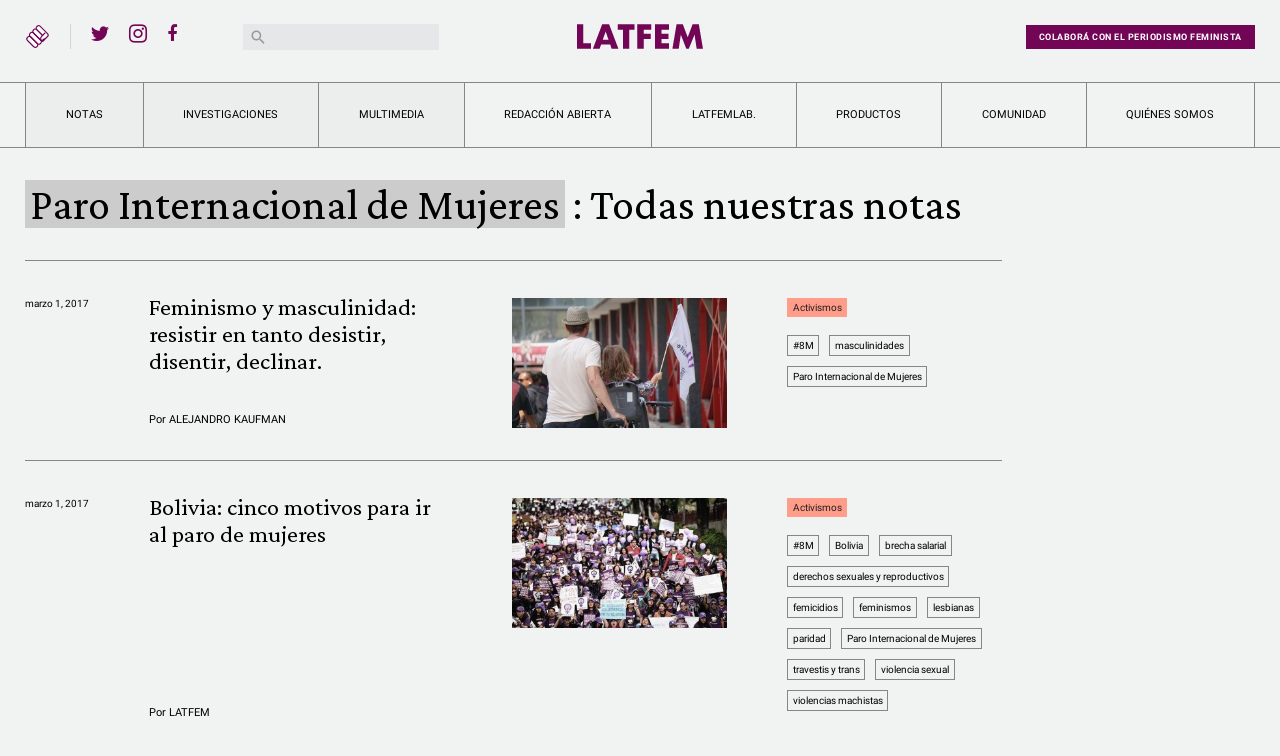

--- FILE ---
content_type: text/html; charset=UTF-8
request_url: https://latfem.org/tema/paro-internacional-de-mujeres/page/3/
body_size: 7822
content:
<!doctype html>
<html lang="es-AR">
<head>
	<meta charset="UTF-8">
	<meta name="viewport" content="width=device-width, initial-scale=1">
	<link rel="profile" href="https://gmpg.org/xfn/11">

	<meta name='robots' content='index, follow, max-image-preview:large, max-snippet:-1, max-video-preview:-1' />

	<!-- This site is optimized with the Yoast SEO plugin v23.0 - https://yoast.com/wordpress/plugins/seo/ -->
	<title>Paro Internacional de Mujeres Archives - Página 3 de 3 - LatFem</title>
	<link rel="canonical" href="https://latfem.org/tema/paro-internacional-de-mujeres/page/3/" />
	<link rel="prev" href="https://latfem.org/tema/paro-internacional-de-mujeres/page/2/" />
	<meta property="og:locale" content="es_ES" />
	<meta property="og:type" content="article" />
	<meta property="og:title" content="Paro Internacional de Mujeres Archives - Página 3 de 3 - LatFem" />
	<meta property="og:url" content="https://latfem.org/tema/paro-internacional-de-mujeres/" />
	<meta property="og:site_name" content="LatFem" />
	<meta property="og:image" content="https://latfem.org/wp-content/uploads/2017/07/Latfem_Isologo_1200x630.png" />
	<meta property="og:image:width" content="1200" />
	<meta property="og:image:height" content="630" />
	<meta property="og:image:type" content="image/png" />
	<meta name="twitter:card" content="summary_large_image" />
	<meta name="twitter:site" content="@latfemnoticias" />
	<script type="application/ld+json" class="yoast-schema-graph">{"@context":"https://schema.org","@graph":[{"@type":"CollectionPage","@id":"https://latfem.org/tema/paro-internacional-de-mujeres/","url":"https://latfem.org/tema/paro-internacional-de-mujeres/page/3/","name":"Paro Internacional de Mujeres Archives - Página 3 de 3 - LatFem","isPartOf":{"@id":"https://latfem.org/#website"},"primaryImageOfPage":{"@id":"https://latfem.org/tema/paro-internacional-de-mujeres/page/3/#primaryimage"},"image":{"@id":"https://latfem.org/tema/paro-internacional-de-mujeres/page/3/#primaryimage"},"thumbnailUrl":"https://latfem.org/wp-content/uploads/2017/03/latfem-feminismo-y-masculinidad-resistir-en-tanto-desistir-disentir-declinar.jpg","breadcrumb":{"@id":"https://latfem.org/tema/paro-internacional-de-mujeres/page/3/#breadcrumb"},"inLanguage":"es-AR"},{"@type":"ImageObject","inLanguage":"es-AR","@id":"https://latfem.org/tema/paro-internacional-de-mujeres/page/3/#primaryimage","url":"https://latfem.org/wp-content/uploads/2017/03/latfem-feminismo-y-masculinidad-resistir-en-tanto-desistir-disentir-declinar.jpg","contentUrl":"https://latfem.org/wp-content/uploads/2017/03/latfem-feminismo-y-masculinidad-resistir-en-tanto-desistir-disentir-declinar.jpg","width":1920,"height":1280},{"@type":"BreadcrumbList","@id":"https://latfem.org/tema/paro-internacional-de-mujeres/page/3/#breadcrumb","itemListElement":[{"@type":"ListItem","position":1,"name":"Home","item":"https://latfem.org/"},{"@type":"ListItem","position":2,"name":"Paro Internacional de Mujeres"}]},{"@type":"WebSite","@id":"https://latfem.org/#website","url":"https://latfem.org/","name":"LatFem","description":"Periodismo feminista","publisher":{"@id":"https://latfem.org/#organization"},"potentialAction":[{"@type":"SearchAction","target":{"@type":"EntryPoint","urlTemplate":"https://latfem.org/?s={search_term_string}"},"query-input":"required name=search_term_string"}],"inLanguage":"es-AR"},{"@type":"Organization","@id":"https://latfem.org/#organization","name":"LatFem","url":"https://latfem.org/","logo":{"@type":"ImageObject","inLanguage":"es-AR","@id":"https://latfem.org/#/schema/logo/image/","url":"https://latfem.org/wp-content/uploads/2017/07/Latfem_isologo-1.png","contentUrl":"https://latfem.org/wp-content/uploads/2017/07/Latfem_isologo-1.png","width":512,"height":512,"caption":"LatFem"},"image":{"@id":"https://latfem.org/#/schema/logo/image/"},"sameAs":["https://www.facebook.com/LatFemPeriodismoFeminista/","https://x.com/latfemnoticias","https://www.instagram.com/latfemnoticias/","https://www.youtube.com/channel/UCBtnjnfa1I_Q18f_fSTVefQ"]}]}</script>
	<!-- / Yoast SEO plugin. -->


<link rel="alternate" type="application/rss+xml" title="LatFem &raquo; Feed" href="https://latfem.org/feed/" />
<link rel="alternate" type="application/rss+xml" title="LatFem &raquo; Paro Internacional de Mujeres RSS de la etiqueta" href="https://latfem.org/tema/paro-internacional-de-mujeres/feed/" />
<link rel='stylesheet' id='wp-block-library-css' href='https://latfem.org/wp-includes/css/dist/block-library/style.min.css?ver=6.5.7' type='text/css' media='all' />
<style id='classic-theme-styles-inline-css' type='text/css'>
/*! This file is auto-generated */
.wp-block-button__link{color:#fff;background-color:#32373c;border-radius:9999px;box-shadow:none;text-decoration:none;padding:calc(.667em + 2px) calc(1.333em + 2px);font-size:1.125em}.wp-block-file__button{background:#32373c;color:#fff;text-decoration:none}
</style>
<style id='global-styles-inline-css' type='text/css'>
body{--wp--preset--color--black: #000000;--wp--preset--color--cyan-bluish-gray: #abb8c3;--wp--preset--color--white: #ffffff;--wp--preset--color--pale-pink: #f78da7;--wp--preset--color--vivid-red: #cf2e2e;--wp--preset--color--luminous-vivid-orange: #ff6900;--wp--preset--color--luminous-vivid-amber: #fcb900;--wp--preset--color--light-green-cyan: #7bdcb5;--wp--preset--color--vivid-green-cyan: #00d084;--wp--preset--color--pale-cyan-blue: #8ed1fc;--wp--preset--color--vivid-cyan-blue: #0693e3;--wp--preset--color--vivid-purple: #9b51e0;--wp--preset--gradient--vivid-cyan-blue-to-vivid-purple: linear-gradient(135deg,rgba(6,147,227,1) 0%,rgb(155,81,224) 100%);--wp--preset--gradient--light-green-cyan-to-vivid-green-cyan: linear-gradient(135deg,rgb(122,220,180) 0%,rgb(0,208,130) 100%);--wp--preset--gradient--luminous-vivid-amber-to-luminous-vivid-orange: linear-gradient(135deg,rgba(252,185,0,1) 0%,rgba(255,105,0,1) 100%);--wp--preset--gradient--luminous-vivid-orange-to-vivid-red: linear-gradient(135deg,rgba(255,105,0,1) 0%,rgb(207,46,46) 100%);--wp--preset--gradient--very-light-gray-to-cyan-bluish-gray: linear-gradient(135deg,rgb(238,238,238) 0%,rgb(169,184,195) 100%);--wp--preset--gradient--cool-to-warm-spectrum: linear-gradient(135deg,rgb(74,234,220) 0%,rgb(151,120,209) 20%,rgb(207,42,186) 40%,rgb(238,44,130) 60%,rgb(251,105,98) 80%,rgb(254,248,76) 100%);--wp--preset--gradient--blush-light-purple: linear-gradient(135deg,rgb(255,206,236) 0%,rgb(152,150,240) 100%);--wp--preset--gradient--blush-bordeaux: linear-gradient(135deg,rgb(254,205,165) 0%,rgb(254,45,45) 50%,rgb(107,0,62) 100%);--wp--preset--gradient--luminous-dusk: linear-gradient(135deg,rgb(255,203,112) 0%,rgb(199,81,192) 50%,rgb(65,88,208) 100%);--wp--preset--gradient--pale-ocean: linear-gradient(135deg,rgb(255,245,203) 0%,rgb(182,227,212) 50%,rgb(51,167,181) 100%);--wp--preset--gradient--electric-grass: linear-gradient(135deg,rgb(202,248,128) 0%,rgb(113,206,126) 100%);--wp--preset--gradient--midnight: linear-gradient(135deg,rgb(2,3,129) 0%,rgb(40,116,252) 100%);--wp--preset--font-size--small: 13px;--wp--preset--font-size--medium: 20px;--wp--preset--font-size--large: 36px;--wp--preset--font-size--x-large: 42px;--wp--preset--spacing--20: 0.44rem;--wp--preset--spacing--30: 0.67rem;--wp--preset--spacing--40: 1rem;--wp--preset--spacing--50: 1.5rem;--wp--preset--spacing--60: 2.25rem;--wp--preset--spacing--70: 3.38rem;--wp--preset--spacing--80: 5.06rem;--wp--preset--shadow--natural: 6px 6px 9px rgba(0, 0, 0, 0.2);--wp--preset--shadow--deep: 12px 12px 50px rgba(0, 0, 0, 0.4);--wp--preset--shadow--sharp: 6px 6px 0px rgba(0, 0, 0, 0.2);--wp--preset--shadow--outlined: 6px 6px 0px -3px rgba(255, 255, 255, 1), 6px 6px rgba(0, 0, 0, 1);--wp--preset--shadow--crisp: 6px 6px 0px rgba(0, 0, 0, 1);}:where(.is-layout-flex){gap: 0.5em;}:where(.is-layout-grid){gap: 0.5em;}body .is-layout-flex{display: flex;}body .is-layout-flex{flex-wrap: wrap;align-items: center;}body .is-layout-flex > *{margin: 0;}body .is-layout-grid{display: grid;}body .is-layout-grid > *{margin: 0;}:where(.wp-block-columns.is-layout-flex){gap: 2em;}:where(.wp-block-columns.is-layout-grid){gap: 2em;}:where(.wp-block-post-template.is-layout-flex){gap: 1.25em;}:where(.wp-block-post-template.is-layout-grid){gap: 1.25em;}.has-black-color{color: var(--wp--preset--color--black) !important;}.has-cyan-bluish-gray-color{color: var(--wp--preset--color--cyan-bluish-gray) !important;}.has-white-color{color: var(--wp--preset--color--white) !important;}.has-pale-pink-color{color: var(--wp--preset--color--pale-pink) !important;}.has-vivid-red-color{color: var(--wp--preset--color--vivid-red) !important;}.has-luminous-vivid-orange-color{color: var(--wp--preset--color--luminous-vivid-orange) !important;}.has-luminous-vivid-amber-color{color: var(--wp--preset--color--luminous-vivid-amber) !important;}.has-light-green-cyan-color{color: var(--wp--preset--color--light-green-cyan) !important;}.has-vivid-green-cyan-color{color: var(--wp--preset--color--vivid-green-cyan) !important;}.has-pale-cyan-blue-color{color: var(--wp--preset--color--pale-cyan-blue) !important;}.has-vivid-cyan-blue-color{color: var(--wp--preset--color--vivid-cyan-blue) !important;}.has-vivid-purple-color{color: var(--wp--preset--color--vivid-purple) !important;}.has-black-background-color{background-color: var(--wp--preset--color--black) !important;}.has-cyan-bluish-gray-background-color{background-color: var(--wp--preset--color--cyan-bluish-gray) !important;}.has-white-background-color{background-color: var(--wp--preset--color--white) !important;}.has-pale-pink-background-color{background-color: var(--wp--preset--color--pale-pink) !important;}.has-vivid-red-background-color{background-color: var(--wp--preset--color--vivid-red) !important;}.has-luminous-vivid-orange-background-color{background-color: var(--wp--preset--color--luminous-vivid-orange) !important;}.has-luminous-vivid-amber-background-color{background-color: var(--wp--preset--color--luminous-vivid-amber) !important;}.has-light-green-cyan-background-color{background-color: var(--wp--preset--color--light-green-cyan) !important;}.has-vivid-green-cyan-background-color{background-color: var(--wp--preset--color--vivid-green-cyan) !important;}.has-pale-cyan-blue-background-color{background-color: var(--wp--preset--color--pale-cyan-blue) !important;}.has-vivid-cyan-blue-background-color{background-color: var(--wp--preset--color--vivid-cyan-blue) !important;}.has-vivid-purple-background-color{background-color: var(--wp--preset--color--vivid-purple) !important;}.has-black-border-color{border-color: var(--wp--preset--color--black) !important;}.has-cyan-bluish-gray-border-color{border-color: var(--wp--preset--color--cyan-bluish-gray) !important;}.has-white-border-color{border-color: var(--wp--preset--color--white) !important;}.has-pale-pink-border-color{border-color: var(--wp--preset--color--pale-pink) !important;}.has-vivid-red-border-color{border-color: var(--wp--preset--color--vivid-red) !important;}.has-luminous-vivid-orange-border-color{border-color: var(--wp--preset--color--luminous-vivid-orange) !important;}.has-luminous-vivid-amber-border-color{border-color: var(--wp--preset--color--luminous-vivid-amber) !important;}.has-light-green-cyan-border-color{border-color: var(--wp--preset--color--light-green-cyan) !important;}.has-vivid-green-cyan-border-color{border-color: var(--wp--preset--color--vivid-green-cyan) !important;}.has-pale-cyan-blue-border-color{border-color: var(--wp--preset--color--pale-cyan-blue) !important;}.has-vivid-cyan-blue-border-color{border-color: var(--wp--preset--color--vivid-cyan-blue) !important;}.has-vivid-purple-border-color{border-color: var(--wp--preset--color--vivid-purple) !important;}.has-vivid-cyan-blue-to-vivid-purple-gradient-background{background: var(--wp--preset--gradient--vivid-cyan-blue-to-vivid-purple) !important;}.has-light-green-cyan-to-vivid-green-cyan-gradient-background{background: var(--wp--preset--gradient--light-green-cyan-to-vivid-green-cyan) !important;}.has-luminous-vivid-amber-to-luminous-vivid-orange-gradient-background{background: var(--wp--preset--gradient--luminous-vivid-amber-to-luminous-vivid-orange) !important;}.has-luminous-vivid-orange-to-vivid-red-gradient-background{background: var(--wp--preset--gradient--luminous-vivid-orange-to-vivid-red) !important;}.has-very-light-gray-to-cyan-bluish-gray-gradient-background{background: var(--wp--preset--gradient--very-light-gray-to-cyan-bluish-gray) !important;}.has-cool-to-warm-spectrum-gradient-background{background: var(--wp--preset--gradient--cool-to-warm-spectrum) !important;}.has-blush-light-purple-gradient-background{background: var(--wp--preset--gradient--blush-light-purple) !important;}.has-blush-bordeaux-gradient-background{background: var(--wp--preset--gradient--blush-bordeaux) !important;}.has-luminous-dusk-gradient-background{background: var(--wp--preset--gradient--luminous-dusk) !important;}.has-pale-ocean-gradient-background{background: var(--wp--preset--gradient--pale-ocean) !important;}.has-electric-grass-gradient-background{background: var(--wp--preset--gradient--electric-grass) !important;}.has-midnight-gradient-background{background: var(--wp--preset--gradient--midnight) !important;}.has-small-font-size{font-size: var(--wp--preset--font-size--small) !important;}.has-medium-font-size{font-size: var(--wp--preset--font-size--medium) !important;}.has-large-font-size{font-size: var(--wp--preset--font-size--large) !important;}.has-x-large-font-size{font-size: var(--wp--preset--font-size--x-large) !important;}
.wp-block-navigation a:where(:not(.wp-element-button)){color: inherit;}
:where(.wp-block-post-template.is-layout-flex){gap: 1.25em;}:where(.wp-block-post-template.is-layout-grid){gap: 1.25em;}
:where(.wp-block-columns.is-layout-flex){gap: 2em;}:where(.wp-block-columns.is-layout-grid){gap: 2em;}
.wp-block-pullquote{font-size: 1.5em;line-height: 1.6;}
</style>
<link rel='stylesheet' id='latfem-style-css' href='https://latfem.org/wp-content/themes/latfem2020/style.css?ver=202409' type='text/css' media='all' />
<script type="text/javascript" src="https://latfem.org/wp-includes/js/jquery/jquery.min.js?ver=3.7.1" id="jquery-core-js"></script>
<script type="text/javascript" src="https://latfem.org/wp-includes/js/jquery/jquery-migrate.min.js?ver=3.4.1" id="jquery-migrate-js"></script>

<!-- This site is using AdRotate v5.8.14 Professional to display their advertisements - https://ajdg.solutions/ -->
<!-- AdRotate CSS -->
<style type="text/css" media="screen">
	.g { margin:0px; padding:0px; overflow:hidden; line-height:1; zoom:1; }
	.g img { height:auto; }
	.g-col { position:relative; float:left; }
	.g-col:first-child { margin-left: 0; }
	.g-col:last-child { margin-right: 0; }
	.g-3 { margin:0px 0px 0px 0px;width:auto; height:auto; }
	@media only screen and (max-width: 480px) {
		.g-col, .g-dyn, .g-single { width:100%; margin-left:0; margin-right:0; }
	}
</style>
<!-- /AdRotate CSS -->

<link rel="icon" href="https://latfem.org/wp-content/uploads/2024/09/cropped-Punito_Morado-32x32.png" sizes="32x32" />
<link rel="icon" href="https://latfem.org/wp-content/uploads/2024/09/cropped-Punito_Morado-192x192.png" sizes="192x192" />
<link rel="apple-touch-icon" href="https://latfem.org/wp-content/uploads/2024/09/cropped-Punito_Morado-180x180.png" />
<meta name="msapplication-TileImage" content="https://latfem.org/wp-content/uploads/2024/09/cropped-Punito_Morado-270x270.png" />
</head>

<body class="archive paged tag tag-paro-internacional-de-mujeres tag-29 paged-3 tag-paged-3 hfeed">
	<script>
		(function(i,s,o,g,r,a,m){i['GoogleAnalyticsObject']=r;i[r]=i[r]||function(){
		(i[r].q=i[r].q||[]).push(arguments)},i[r].l=1*new Date();a=s.createElement(o),
		m=s.getElementsByTagName(o)[0];a.async=1;a.src=g;m.parentNode.insertBefore(a,m)
		})(window,document,'script','https://www.google-analytics.com/analytics.js','ga');

		ga('create', 'UA-102603416-1', 'auto');
		ga('send', 'pageview');
	</script>
<div class="lf-site">

	<header class="header">
		<div class="d-none d-lg-block container pt-4 pb-4">
			<div class="d-flex justify-content-between">
				<div class="d-flex header-col">
					<div class="iso">
						<img src="https://latfem.org/wp-content/themes/latfem2020/build/img/latfem-iso.svg" alt="Latfem">
						<div class="menu-toggler-desktop">
							<span class="icon-menu"></span>
							<span class="icon-clearclose"></span>
						</div>
					</div>
					<div class="social-links">
						<ul id="menu-social" class="social-menu"><li id="menu-item-14840" class="menu-item menu-item-type-custom menu-item-object-custom menu-item-14840"><a href="https://twitter.com/latfemnoticias"><span class="sr-only">Twitter</span></a></li>
<li id="menu-item-14841" class="menu-item menu-item-type-custom menu-item-object-custom menu-item-14841"><a href="https://www.instagram.com/latfemnoticias/"><span class="sr-only">Instagram</span></a></li>
<li id="menu-item-14842" class="menu-item menu-item-type-custom menu-item-object-custom menu-item-14842"><a href="https://facebook.com/LatFemPeriodismoFeminista"><span class="sr-only">Facebook</span></a></li>
<li id="menu-item-28807" class="menu-item menu-item-type-custom menu-item-object-custom menu-item-28807"><a href="https://www.youtube.com/@latfemnoticias"><span class="sr-only">YouTube</span></a></li>
</ul>					</div>
					<div class="search">
						<div class="search-toggler d-block d-lg-none"><span class="icon-search"></span></div>
<form role="search" method="get" class="search-form" action="https://latfem.org/">
	<label for="headerSearch">
		<span class="sr-only">Buscar:</span>
		<input type="search" id="headerSearch" class="search-field" value="" name="s" />
	</label>
	<button type="submit" class="search-submit">
		<span class="icon-search"></span>
	</button>
</form>
					</div>
				</div>
				<div class="logo header-col">
					<a class="" href="https://latfem.org/" rel="home">
						<img class="lf-logo" src="https://latfem.org/wp-content/themes/latfem2020/build/img/latfem-logo.svg" alt="Latfem">
						<img class="lf-tagline" src="https://latfem.org/wp-content/themes/latfem2020/build/img/periodismo-feminista.svg" alt="Latfem">
					</a>
				</div><!-- .logo -->
				<div class="d-flex header-col justify-content-end">
					<div class="cta">
						<a class="btn btn-primary" href="https://cafecito.app/latfem" rel="nofollow" target="_blank">Colaborá con el periodismo feminista</a>
					</div>
				</div>
			</div>
		</div>
		
		<div class="d-block d-lg-none mobile-header">
			<div class="d-flex justify-content-between align-items-center">
				<div class="menu-toggler">
					<span class="icon-menu"></span>
					<span class="icon-clearclose"></span>
				</div>
				<div class="logo">
					<a class="" href="https://latfem.org/" rel="home">
						<img src="https://latfem.org/wp-content/themes/latfem2020/build/img/latfem-logo.svg" alt="Latfem">
					</a>
				</div>
				<div class="search">
					<div class="search-toggler d-block d-lg-none"><span class="icon-search"></span></div>
<form role="search" method="get" class="search-form" action="https://latfem.org/">
	<label for="headerSearch">
		<span class="sr-only">Buscar:</span>
		<input type="search" id="headerSearch" class="search-field" value="" name="s" />
	</label>
	<button type="submit" class="search-submit">
		<span class="icon-search"></span>
	</button>
</form>
				</div>
			</div>
		</div>

		<nav id="site-navigation">
			<div class="container">
				<div class="header-nav"><ul id="menu-primary" class="navbar nav-fill"><li itemscope="itemscope" itemtype="https://www.schema.org/SiteNavigationElement" id="menu-item-14843" class="nav-item-bg menu-item menu-item-type-custom menu-item-object-custom menu-item-has-children dropdown menu-item-14843 nav-item"><a title="Notas" href="#" data-toggle="dropdown" aria-haspopup="true" aria-expanded="false" class="dropdown-toggle nav-link" id="menu-item-dropdown-14843">Notas</a>
<ul class="dropdown-menu" aria-labelledby="menu-item-dropdown-14843" role="menu">
	<li itemscope="itemscope" itemtype="https://www.schema.org/SiteNavigationElement" id="menu-item-2934" class="violencias menu-item menu-item-type-taxonomy menu-item-object-category menu-item-2934 nav-item"><a title="Violencias" href="https://latfem.org/violencias/" class="dropdown-item">Violencias</a></li>
	<li itemscope="itemscope" itemtype="https://www.schema.org/SiteNavigationElement" id="menu-item-2933" class="sociedad menu-item menu-item-type-taxonomy menu-item-object-category menu-item-2933 nav-item"><a title="Sociedad" href="https://latfem.org/sociedad/" class="dropdown-item">Sociedad</a></li>
	<li itemscope="itemscope" itemtype="https://www.schema.org/SiteNavigationElement" id="menu-item-2931" class="economia menu-item menu-item-type-taxonomy menu-item-object-category menu-item-2931 nav-item"><a title="Economía" href="https://latfem.org/economia/" class="dropdown-item">Economía</a></li>
	<li itemscope="itemscope" itemtype="https://www.schema.org/SiteNavigationElement" id="menu-item-2932" class="politica menu-item menu-item-type-taxonomy menu-item-object-category menu-item-2932 nav-item"><a title="Política" href="https://latfem.org/politica/" class="dropdown-item">Política</a></li>
	<li itemscope="itemscope" itemtype="https://www.schema.org/SiteNavigationElement" id="menu-item-2929" class="activismos menu-item menu-item-type-taxonomy menu-item-object-category menu-item-2929 nav-item"><a title="Activismos" href="https://latfem.org/activismos/" class="dropdown-item">Activismos</a></li>
	<li itemscope="itemscope" itemtype="https://www.schema.org/SiteNavigationElement" id="menu-item-2930" class="cultura menu-item menu-item-type-taxonomy menu-item-object-category menu-item-2930 nav-item"><a title="Cultura" href="https://latfem.org/cultura/" class="dropdown-item">Cultura</a></li>
	<li itemscope="itemscope" itemtype="https://www.schema.org/SiteNavigationElement" id="menu-item-14932" class="deportes menu-item menu-item-type-taxonomy menu-item-object-category menu-item-14932 nav-item"><a title="Deportes" href="https://latfem.org/deportes/" class="dropdown-item">Deportes</a></li>
</ul>
</li>
<li itemscope="itemscope" itemtype="https://www.schema.org/SiteNavigationElement" id="menu-item-16466" class="nav-item-bg menu-item menu-item-type-custom menu-item-object-custom menu-item-has-children dropdown menu-item-16466 nav-item"><a title="Investigaciones" href="#" data-toggle="dropdown" aria-haspopup="true" aria-expanded="false" class="dropdown-toggle nav-link" id="menu-item-dropdown-16466">Investigaciones</a>
<ul class="dropdown-menu" aria-labelledby="menu-item-dropdown-16466" role="menu">
	<li itemscope="itemscope" itemtype="https://www.schema.org/SiteNavigationElement" id="menu-item-16860" class="menu-item menu-item-type-custom menu-item-object-custom menu-item-16860 nav-item"><a title="Rompiendo Moldes" href="https://latfem.org/rompiendo-moldes" class="dropdown-item">Rompiendo Moldes</a></li>
	<li itemscope="itemscope" itemtype="https://www.schema.org/SiteNavigationElement" id="menu-item-16467" class="menu-item menu-item-type-custom menu-item-object-custom menu-item-16467 nav-item"><a title="Sin ley: zona de riesgo" href="https://latfem.org/sin-ley" class="dropdown-item">Sin ley: zona de riesgo</a></li>
	<li itemscope="itemscope" itemtype="https://www.schema.org/SiteNavigationElement" id="menu-item-16861" class="menu-item menu-item-type-custom menu-item-object-custom menu-item-16861 nav-item"><a title="Ministerio de Putas" href="https://latfem.org/ministerio-de-putas-como-ammar-articula-con-el-estado-durante-la-pandemia/" class="dropdown-item">Ministerio de Putas</a></li>
	<li itemscope="itemscope" itemtype="https://www.schema.org/SiteNavigationElement" id="menu-item-21679" class="menu-item menu-item-type-custom menu-item-object-custom menu-item-21679 nav-item"><a title="Cuarentenials" href="http://latfem.org/cuarentenials/" class="dropdown-item">Cuarentenials</a></li>
	<li itemscope="itemscope" itemtype="https://www.schema.org/SiteNavigationElement" id="menu-item-22100" class="menu-item menu-item-type-custom menu-item-object-custom menu-item-22100 nav-item"><a title="La semillera que resiste a la forestación" href="https://latfem.org/la-semillera-que-resiste-a-la-forestacion/" class="dropdown-item">La semillera que resiste a la forestación</a></li>
	<li itemscope="itemscope" itemtype="https://www.schema.org/SiteNavigationElement" id="menu-item-22798" class="menu-item menu-item-type-custom menu-item-object-custom menu-item-22798 nav-item"><a title="Ellas alimentan al mundo: tierra para las que la trabajan" href="https://latfem.org/ellas-alimentan-al-mundo/" class="dropdown-item">Ellas alimentan al mundo: tierra para las que la trabajan</a></li>
	<li itemscope="itemscope" itemtype="https://www.schema.org/SiteNavigationElement" id="menu-item-24139" class="menu-item menu-item-type-custom menu-item-object-custom menu-item-24139 nav-item"><a title="Cuidados digitales para ejercer más y mejor periodismo feminista" href="https://latfem.org/como-nos-defendemos-las-periodistas-feministas-frente-a-la-tecnoviolencia-machista-presentamos-un-informe-de-historias-y-un-protocolo-de-accion/" class="dropdown-item">Cuidados digitales para ejercer más y mejor periodismo feminista</a></li>
	<li itemscope="itemscope" itemtype="https://www.schema.org/SiteNavigationElement" id="menu-item-24863" class="menu-item menu-item-type-custom menu-item-object-custom menu-item-24863 nav-item"><a title="Semillera 2022" href="https://latfem.org/semillera/" class="dropdown-item">Semillera 2022</a></li>
	<li itemscope="itemscope" itemtype="https://www.schema.org/SiteNavigationElement" id="menu-item-26839" class="menu-item menu-item-type-custom menu-item-object-custom menu-item-26839 nav-item"><a title="Las informales" href="https://latfem.org/tema/las-informales/" class="dropdown-item">Las informales</a></li>
	<li itemscope="itemscope" itemtype="https://www.schema.org/SiteNavigationElement" id="menu-item-26838" class="menu-item menu-item-type-custom menu-item-object-custom menu-item-26838 nav-item"><a title="Institucionalizadas: cuando los feminismos se vuelven parte del Estado" href="https://latfem.org/tema/institucionalizadas/" class="dropdown-item">Institucionalizadas: cuando los feminismos se vuelven parte del Estado</a></li>
</ul>
</li>
<li itemscope="itemscope" itemtype="https://www.schema.org/SiteNavigationElement" id="menu-item-14844" class="nav-item-bg menu-item menu-item-type-custom menu-item-object-custom menu-item-has-children dropdown menu-item-14844 nav-item"><a title="Multimedia" href="#" data-toggle="dropdown" aria-haspopup="true" aria-expanded="false" class="dropdown-toggle nav-link" id="menu-item-dropdown-14844">Multimedia</a>
<ul class="dropdown-menu" aria-labelledby="menu-item-dropdown-14844" role="menu">
	<li itemscope="itemscope" itemtype="https://www.schema.org/SiteNavigationElement" id="menu-item-14851" class="menu-item menu-item-type-post_type menu-item-object-page menu-item-14851 nav-item"><a title="Videos" href="https://latfem.org/videos/" class="dropdown-item">Videos</a></li>
	<li itemscope="itemscope" itemtype="https://www.schema.org/SiteNavigationElement" id="menu-item-14856" class="menu-item menu-item-type-post_type_archive menu-item-object-galerias menu-item-14856 nav-item"><a title="Galerias" href="https://latfem.org/galerias/" class="dropdown-item">Galerias</a></li>
	<li itemscope="itemscope" itemtype="https://www.schema.org/SiteNavigationElement" id="menu-item-14860" class="menu-item menu-item-type-post_type_archive menu-item-object-historias-ilustradas menu-item-14860 nav-item"><a title="Historias Ilustradas" href="https://latfem.org/historias-ilustradas/" class="dropdown-item">Historias Ilustradas</a></li>
</ul>
</li>
<li itemscope="itemscope" itemtype="https://www.schema.org/SiteNavigationElement" id="menu-item-14854" class="menu-item menu-item-type-custom menu-item-object-custom menu-item-has-children dropdown menu-item-14854 nav-item"><a title="Redacción abierta" href="#" data-toggle="dropdown" aria-haspopup="true" aria-expanded="false" class="dropdown-toggle nav-link" id="menu-item-dropdown-14854">Redacción abierta</a>
<ul class="dropdown-menu" aria-labelledby="menu-item-dropdown-14854" role="menu">
	<li itemscope="itemscope" itemtype="https://www.schema.org/SiteNavigationElement" id="menu-item-14884" class="menu-item menu-item-type-post_type_archive menu-item-object-talleres menu-item-14884 nav-item"><a title="Talleres" href="https://latfem.org/talleres/" class="dropdown-item">Talleres</a></li>
	<li itemscope="itemscope" itemtype="https://www.schema.org/SiteNavigationElement" id="menu-item-14910" class="menu-item menu-item-type-post_type_archive menu-item-object-eventos menu-item-14910 nav-item"><a title="Eventos" href="https://latfem.org/eventos/" class="dropdown-item">Eventos</a></li>
</ul>
</li>
<li itemscope="itemscope" itemtype="https://www.schema.org/SiteNavigationElement" id="menu-item-17252" class="menu-item menu-item-type-custom menu-item-object-custom menu-item-17252 nav-item"><a title="LATFEMLAB." href="https://lab.latfem.org/" class="nav-link">LATFEMLAB.</a></li>
<li itemscope="itemscope" itemtype="https://www.schema.org/SiteNavigationElement" id="menu-item-14930" class="menu-item menu-item-type-post_type_archive menu-item-object-productos menu-item-14930 nav-item"><a title="Productos" href="https://latfem.org/productos/" class="nav-link">Productos</a></li>
<li itemscope="itemscope" itemtype="https://www.schema.org/SiteNavigationElement" id="menu-item-14855" class="has-tooltip menu-item menu-item-type-custom menu-item-object-custom menu-item-14855 nav-item"><a title="Colabora con el periodismo feminista. Escribinos a contacto@latfem.org." href="mailto:contacto@latfem.org" class="nav-link">Comunidad</a></li>
<li itemscope="itemscope" itemtype="https://www.schema.org/SiteNavigationElement" id="menu-item-14845" class="menu-item menu-item-type-post_type menu-item-object-page menu-item-14845 nav-item"><a title="Quiénes somos" href="https://latfem.org/quienes-somos/" class="nav-link">Quiénes somos</a></li>
</ul></div>			</div>
		</nav><!-- #site-navigation -->
	</header><!-- #masthead -->
	<div class="lf-content">
		<main class="container">

					<div class="row">
				<div class="col-lg-8">
					<header class="feed-header">
						<h1 class="feed-header--title"><span class="tag-term"><span>Paro Internacional de Mujeres</span> :</span> Todas nuestras notas</h1>					</header>

					<div id="post-170" class="news-list-item">
	<div class="news-list-item--container">
		<div class="news-list-item--col news-list-item--date">
			<span class="posted-on"><time class="entry-date published" datetime="2017-03-01T05:00:31+00:00">marzo 1, 2017</time></span>		</div>
		<div class="news-list-item--col news-list-item--title-container">
			<a href="https://latfem.org/feminismo-y-masculinidad-resistir-en-tanto-desistir-disentir-declinar/" rel="next"><h2 class="news-list-item--title">Feminismo y masculinidad: resistir en tanto desistir, disentir, declinar.</h2></a>
			<p class="news-list-item--author newsfeed--author">Por <span><a href="https://latfem.org/author/alejandrok/">Alejandro Kaufman</a></span></p>		</div>
		<div class="news-list-item--col news-list-item--image">
			<a href="https://latfem.org/feminismo-y-masculinidad-resistir-en-tanto-desistir-disentir-declinar/" rel="next">
				<img src="https://latfem.org/wp-content/uploads/2017/03/latfem-feminismo-y-masculinidad-resistir-en-tanto-desistir-disentir-declinar-330x200.jpg" class="img-fluid" alt=""/>
			</a>
		</div>
		<div class="news-list-item--col news-list-item--tags newsfeed--tags">
			<p class="category-container"><a class="category activismos" href="https://latfem.org/activismos/">Activismos</a></p><a class="tag" href="https://latfem.org/tema/8m/">#8M</a><a class="tag" href="https://latfem.org/tema/masculinidades/">masculinidades</a><a class="tag" href="https://latfem.org/tema/paro-internacional-de-mujeres/">Paro Internacional de Mujeres</a>		</div>
	</div>
</div><!-- #post-170 --><div id="post-25" class="news-list-item">
	<div class="news-list-item--container">
		<div class="news-list-item--col news-list-item--date">
			<span class="posted-on"><time class="entry-date published" datetime="2017-03-01T04:00:36+00:00">marzo 1, 2017</time></span>		</div>
		<div class="news-list-item--col news-list-item--title-container">
			<a href="https://latfem.org/bolivia-cinco-motivos-para-ir-al-paro-de-mujeres/" rel="next"><h2 class="news-list-item--title">Bolivia: cinco motivos para ir al paro de mujeres</h2></a>
			<p class="news-list-item--author newsfeed--author">Por <span><a href="https://latfem.org/author/latfem/">LatFem </a></span></p>		</div>
		<div class="news-list-item--col news-list-item--image">
			<a href="https://latfem.org/bolivia-cinco-motivos-para-ir-al-paro-de-mujeres/" rel="next">
				<img src="https://latfem.org/wp-content/uploads/2013/11/latfem-bolivia-cinco-motivos-para-ir-al-paro-de-mujeres-foto_Wara-Vargas-330x200.jpg" class="img-fluid" alt=""/>
			</a>
		</div>
		<div class="news-list-item--col news-list-item--tags newsfeed--tags">
			<p class="category-container"><a class="category activismos" href="https://latfem.org/activismos/">Activismos</a></p><a class="tag" href="https://latfem.org/tema/8m/">#8M</a><a class="tag" href="https://latfem.org/tema/bolivia/">Bolivia</a><a class="tag" href="https://latfem.org/tema/brecha-salarial/">brecha salarial</a><a class="tag" href="https://latfem.org/tema/derechos-sexuales-y-reproductivos/">derechos sexuales y reproductivos</a><a class="tag" href="https://latfem.org/tema/femicidios/">femicidios</a><a class="tag" href="https://latfem.org/tema/feminismo/">feminismos</a><a class="tag" href="https://latfem.org/tema/lesbianas/">lesbianas</a><a class="tag" href="https://latfem.org/tema/paridad/">paridad</a><a class="tag" href="https://latfem.org/tema/paro-internacional-de-mujeres/">Paro Internacional de Mujeres</a><a class="tag" href="https://latfem.org/tema/trans-y-travestis/">travestis y trans</a><a class="tag" href="https://latfem.org/tema/violencia-sexual/">violencia sexual</a><a class="tag" href="https://latfem.org/tema/violencia-machista/">violencias machistas</a>		</div>
	</div>
</div><!-- #post-25 --><div id="post-163" class="news-list-item">
	<div class="news-list-item--container">
		<div class="news-list-item--col news-list-item--date">
			<span class="posted-on"><time class="entry-date published" datetime="2017-03-01T02:00:39+00:00">marzo 1, 2017</time></span>		</div>
		<div class="news-list-item--col news-list-item--title-container">
			<a href="https://latfem.org/puerto-rico-sobran-los-motivos-para-organizarnos-y-luchar/" rel="next"><h2 class="news-list-item--title">Puerto Rico: sobran los motivos para organizarnos y luchar</h2></a>
			<p class="news-list-item--author newsfeed--author">Por <span><a href="https://latfem.org/author/latfem/">LatFem </a></span></p>		</div>
		<div class="news-list-item--col news-list-item--image">
			<a href="https://latfem.org/puerto-rico-sobran-los-motivos-para-organizarnos-y-luchar/" rel="next">
				<img src="https://latfem.org/wp-content/uploads/2013/10/latfem-puerto-rico-sobra-los-motivos-para-organizarnos-y-luchar-330x200.jpg" class="img-fluid" alt=""/>
			</a>
		</div>
		<div class="news-list-item--col news-list-item--tags newsfeed--tags">
			<p class="category-container"><a class="category activismos" href="https://latfem.org/activismos/">Activismos</a></p><a class="tag" href="https://latfem.org/tema/8m/">#8M</a><a class="tag" href="https://latfem.org/tema/aborto-libre/">aborto libre</a><a class="tag" href="https://latfem.org/tema/feminismo/">feminismos</a><a class="tag" href="https://latfem.org/tema/lesbianas/">lesbianas</a><a class="tag" href="https://latfem.org/tema/paro-internacional-de-mujeres/">Paro Internacional de Mujeres</a><a class="tag" href="https://latfem.org/tema/puerto-rico/">Puerto Rico</a><a class="tag" href="https://latfem.org/tema/trans-y-travestis/">travestis y trans</a><a class="tag" href="https://latfem.org/tema/violencia-institucional/">violencia institucional</a><a class="tag" href="https://latfem.org/tema/violencia-machista/">violencias machistas</a>		</div>
	</div>
</div><!-- #post-163 --><div id="post-151" class="news-list-item">
	<div class="news-list-item--container">
		<div class="news-list-item--col news-list-item--date">
			<span class="posted-on"><time class="entry-date published" datetime="2017-03-01T01:00:15+00:00">marzo 1, 2017</time></span>		</div>
		<div class="news-list-item--col news-list-item--title-container">
			<a href="https://latfem.org/guatemala-cinco-motivos-para-ir-al-paro-de-mujeres/" rel="next"><h2 class="news-list-item--title">Guatemala: cinco motivos para ir al paro de mujeres</h2></a>
			<p class="news-list-item--author newsfeed--author">Por <span><a href="https://latfem.org/author/latfem/">LatFem </a></span></p>		</div>
		<div class="news-list-item--col news-list-item--image">
			<a href="https://latfem.org/guatemala-cinco-motivos-para-ir-al-paro-de-mujeres/" rel="next">
				<img src="https://latfem.org/wp-content/uploads/2013/10/latfem-guatemala-cinco-motivos-para-ir-al-paro-de-mujeres-foto_Mariana-Leder-Kremer-Hernandez-330x200.jpg" class="img-fluid" alt=""/>
			</a>
		</div>
		<div class="news-list-item--col news-list-item--tags newsfeed--tags">
			<p class="category-container"><a class="category activismos" href="https://latfem.org/activismos/">Activismos</a></p><a class="tag" href="https://latfem.org/tema/8m/">#8M</a><a class="tag" href="https://latfem.org/tema/aborto/">aborto</a><a class="tag" href="https://latfem.org/tema/derechos-sexuales-y-reproductivos/">derechos sexuales y reproductivos</a><a class="tag" href="https://latfem.org/tema/educacion-sexual-integral/">educación sexual integral</a><a class="tag" href="https://latfem.org/tema/femicidios/">femicidios</a><a class="tag" href="https://latfem.org/tema/feminismo/">feminismos</a><a class="tag" href="https://latfem.org/tema/guatemala/">Guatemala</a><a class="tag" href="https://latfem.org/tema/lesbianas/">lesbianas</a><a class="tag" href="https://latfem.org/tema/paro-internacional-de-mujeres/">Paro Internacional de Mujeres</a><a class="tag" href="https://latfem.org/tema/trans-y-travestis/">travestis y trans</a><a class="tag" href="https://latfem.org/tema/violencia-sexual/">violencia sexual</a><a class="tag" href="https://latfem.org/tema/violencia-machista/">violencias machistas</a>		</div>
	</div>
</div><!-- #post-151 -->
					<nav aria-label="Navegación de noticias" class="pagination-container mb-5">
					<ul class='page-numbers'>
	<li><a class="prev page-numbers" href="https://latfem.org/tema/paro-internacional-de-mujeres/page/2/"><span class="arrow-prev"></span> </a></li>
	<li><a class="page-numbers" href="https://latfem.org/tema/paro-internacional-de-mujeres/page/1/">1</a></li>
	<li><a class="page-numbers" href="https://latfem.org/tema/paro-internacional-de-mujeres/page/2/">2</a></li>
	<li><span aria-current="page" class="page-numbers current">3</span></li>
</ul>
					</nav>
				</div>
			</div>
			
			
		</main><!-- #main -->
	</div><!-- .lf-content -->


	<footer class="footer">
		<div class="container">
			<div class="d-flex justify-content-between">
				<div class="footer-col">
						<img src="https://latfem.org/wp-content/themes/latfem2020/build/img/logo-latfem-footer.svg" alt="Latfem">
						<div class="social-links">
							<ul id="menu-social-1" class="social-menu"><li class="menu-item menu-item-type-custom menu-item-object-custom menu-item-14840"><a href="https://twitter.com/latfemnoticias"><span class="sr-only">Twitter</span></a></li>
<li class="menu-item menu-item-type-custom menu-item-object-custom menu-item-14841"><a href="https://www.instagram.com/latfemnoticias/"><span class="sr-only">Instagram</span></a></li>
<li class="menu-item menu-item-type-custom menu-item-object-custom menu-item-14842"><a href="https://facebook.com/LatFemPeriodismoFeminista"><span class="sr-only">Facebook</span></a></li>
<li class="menu-item menu-item-type-custom menu-item-object-custom menu-item-28807"><a href="https://www.youtube.com/@latfemnoticias"><span class="sr-only">YouTube</span></a></li>
</ul>						</div>
				</div>
				<div class="footer-col">
					<div class="row">
												<div class="col-menu">
							<h3 class="footer-menu--title">Notas</h3>
							<ul id="menu-notas" class="footer-menu"><li id="menu-item-15210" class="menu-item menu-item-type-taxonomy menu-item-object-category menu-item-15210"><a href="https://latfem.org/violencias/">Violencias</a></li>
<li id="menu-item-15207" class="menu-item menu-item-type-taxonomy menu-item-object-category menu-item-15207"><a href="https://latfem.org/sociedad/">Sociedad</a></li>
<li id="menu-item-15211" class="menu-item menu-item-type-taxonomy menu-item-object-category menu-item-15211"><a href="https://latfem.org/economia/">Economía</a></li>
<li id="menu-item-15206" class="menu-item menu-item-type-taxonomy menu-item-object-category menu-item-15206"><a href="https://latfem.org/politica/">Política</a></li>
<li id="menu-item-15208" class="menu-item menu-item-type-taxonomy menu-item-object-category menu-item-15208"><a href="https://latfem.org/activismos/">Activismos</a></li>
<li id="menu-item-15209" class="menu-item menu-item-type-taxonomy menu-item-object-category menu-item-15209"><a href="https://latfem.org/cultura/">Cultura</a></li>
<li id="menu-item-15212" class="menu-item menu-item-type-taxonomy menu-item-object-category menu-item-15212"><a href="https://latfem.org/deportes/">Deportes</a></li>
</ul>						</div>
																		<div class="col-menu">
							<h3 class="footer-menu--title">Multimedia</h3>
							<ul id="menu-multimedia" class="footer-menu"><li id="menu-item-15213" class="menu-item menu-item-type-post_type menu-item-object-page menu-item-15213"><a href="https://latfem.org/videos/">Videos</a></li>
<li id="menu-item-15214" class="menu-item menu-item-type-post_type_archive menu-item-object-galerias menu-item-15214"><a href="https://latfem.org/galerias/">Galerias</a></li>
<li id="menu-item-15215" class="menu-item menu-item-type-post_type_archive menu-item-object-historias-ilustradas menu-item-15215"><a href="https://latfem.org/historias-ilustradas/">Historias Ilustradas</a></li>
</ul>						</div>
																								<div class="col-menu">
							<ul id="menu-redaccion" class="footer-menu footer-menu--caps"><li id="menu-item-15217" class="menu-item menu-item-type-post_type_archive menu-item-object-eventos menu-item-15217"><a href="https://latfem.org/eventos/">Eventos</a></li>
<li id="menu-item-15219" class="menu-item menu-item-type-post_type_archive menu-item-object-talleres menu-item-15219"><a href="https://latfem.org/talleres/">Talleres</a></li>
<li id="menu-item-15220" class="menu-item menu-item-type-post_type_archive menu-item-object-productos menu-item-15220"><a href="https://latfem.org/productos/">Productos</a></li>
</ul>						</div>
																		<div class="col-menu">
							<ul id="menu-institucional" class="footer-menu footer-menu--caps"><li id="menu-item-15223" class="menu-item menu-item-type-custom menu-item-object-custom menu-item-15223"><a href="mailto:contacto@latfem.org">Comunidad</a></li>
<li id="menu-item-15221" class="menu-item menu-item-type-post_type menu-item-object-page menu-item-15221"><a href="https://latfem.org/quienes-somos/">Quiénes somos</a></li>
</ul>						</div>
											</div>
				</div>
				<div class="footer-col">
					<p class="copyright">Copyright 2026.<br>Todos los derechos reservados.</p>
				</div>
			</div>
		</div>
	</footer>
</div><!-- .lf-site -->
<script type="text/javascript" id="adrotate-clicktracker-js-extra">
/* <![CDATA[ */
var click_object = {"ajax_url":"https:\/\/latfem.org\/wp-admin\/admin-ajax.php"};
/* ]]> */
</script>
<script type="text/javascript" src="https://latfem.org/wp-content/plugins/adrotate-pro/library/jquery.adrotate.clicktracker.js" id="adrotate-clicktracker-js"></script>
<script type="text/javascript" id="latfem-navigation-js-extra">
/* <![CDATA[ */
var ajaxtools = {"ajaxurl":"https:\/\/latfem.org\/wp-admin\/admin-ajax.php"};
/* ]]> */
</script>
<script type="text/javascript" src="https://latfem.org/wp-content/themes/latfem2020/build/js/main.js?ver=202003281" id="latfem-navigation-js"></script>
</body>
</html>


--- FILE ---
content_type: image/svg+xml
request_url: https://latfem.org/wp-content/themes/latfem2020/build/img/logo-latfem-footer.svg
body_size: 39
content:
<svg version="1.0" xmlns="http://www.w3.org/2000/svg" width="102" height="20"><path d="M5.27 0v15.35h6.13v4.33H.16V0h5.11zm21.64 16.26H19.6l-1.17 3.42h-5.45L20.46 0h5.59l7.49 19.68h-5.46l-1.17-3.42zm-1.36-3.89l-2.3-6.55-2.3 6.55h4.6zm16.84-8.04v15.35h-5.12V4.33h-4.2V0h13.52v4.33h-4.2zm17.74 0h-6.16v3.29h5.61v4.33h-5.61v7.73h-5.12V0h11.27v4.33zm14.26 0H68.3v3.29h5.74v4.33H68.3v3.39h6.08v4.33h-11.2V0h11.2v4.33zm2.79 15.35L80.52 0h5.06l3.94 10.49L93.44 0h5.06l3.34 19.68h-5.09l-1.7-11.33-4.65 11.33h-2.04l-4.4-11.33-1.7 11.33h-5.08z" fill="#b3b3b3"/></svg>